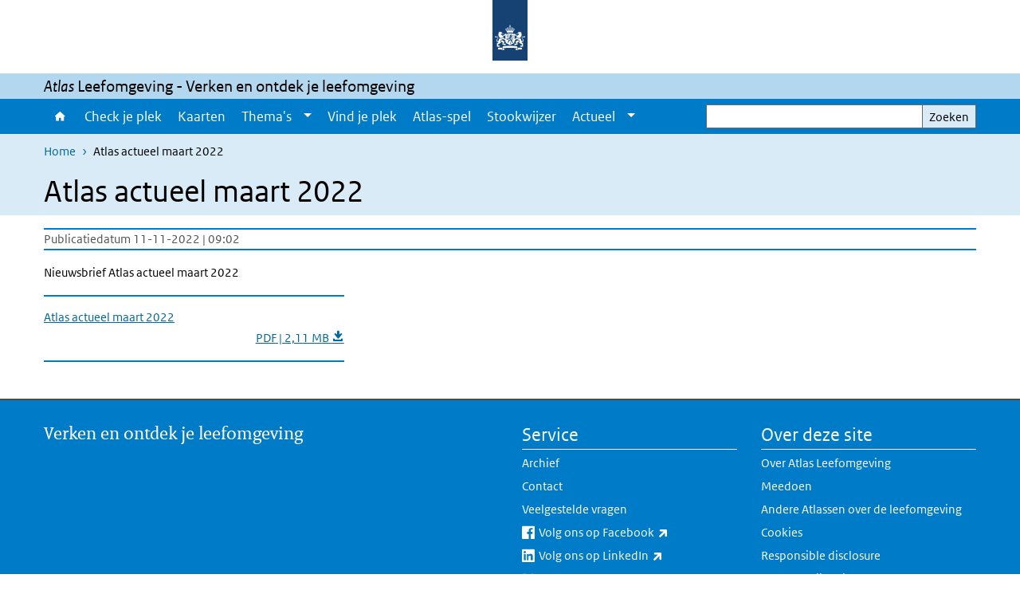

--- FILE ---
content_type: text/html; charset=UTF-8
request_url: https://www.atlasleefomgeving.nl/documenten/atlas-actueel-maart-2022
body_size: 19442
content:
<!DOCTYPE html>
<html lang="nl" dir="ltr">
  <head>
    <meta charset="utf-8" />
<link rel="apple-touch-icon" sizes="180x180" href="/themes/custom/sdv_theme/favicon_180x180.png" />
<meta name="twitter:card" content="summary_large_image" />
<meta name="msapplication-tileimage" content="/themes/custom/sdv_theme/favicon.png" />
<meta name="MobileOptimized" content="width" />
<meta name="HandheldFriendly" content="true" />
<meta name="viewport" content="width=device-width, initial-scale=1.0" />
<meta http-equiv="x-ua-compatible" content="ie=edge" />
<link rel="icon" href="/themes/custom/sdv_theme/favicon.ico" type="image/vnd.microsoft.icon" />
<link rel="alternate" hreflang="nl" href="https://www.atlasleefomgeving.nl/documenten/atlas-actueel-maart-2022" />
<link rel="canonical" href="https://www.atlasleefomgeving.nl/documenten/atlas-actueel-maart-2022" />
<link rel="shortlink" href="https://www.atlasleefomgeving.nl/media/23611" />

    <title>Atlas actueel maart 2022 | Atlas Leefomgeving</title>
    <link rel="stylesheet" media="all" href="/sites/default/files/css/css_tjTO1kzS4OhCfDMHfFvg8ArfWSkFH6cuW-VXg23brI8.css?delta=0&amp;language=nl&amp;theme=sdv_theme&amp;include=eJxNyEkKgDAMAMAPFfukktaA6WJqFlBf70XB40xmNjWBmYRq081J1aj2CLcLhsKCcRWf0BeocAY8rdPevnsZ6uEoV3JK4MaFx-xoGP8IeqnhiBkUHw5yL1k" />
<link rel="stylesheet" media="all" href="/sites/default/files/css/css_nUiu3wWhGYCSe6WQ9aoFd3YPENE4RLxiu4t4KpEmoN4.css?delta=1&amp;language=nl&amp;theme=sdv_theme&amp;include=eJxNyEkKgDAMAMAPFfukktaA6WJqFlBf70XB40xmNjWBmYRq081J1aj2CLcLhsKCcRWf0BeocAY8rdPevnsZ6uEoV3JK4MaFx-xoGP8IeqnhiBkUHw5yL1k" />
<link rel="stylesheet" media="print" href="/sites/default/files/css/css_Z8l5S9wAEiff_TtjsJi5bfp81YOfbA0qUrCapNQbaMw.css?delta=2&amp;language=nl&amp;theme=sdv_theme&amp;include=eJxNyEkKgDAMAMAPFfukktaA6WJqFlBf70XB40xmNjWBmYRq081J1aj2CLcLhsKCcRWf0BeocAY8rdPevnsZ6uEoV3JK4MaFx-xoGP8IeqnhiBkUHw5yL1k" />

    <script src="/themes/custom/bootstrap_rijkshuisstijl/js/jquery.min.js?v=3.7.1"></script>

  </head>
  <body>
  <a id="back-to-top-focus" tabindex="-1"></a>
  <nav id="skipnav" class="skipnav list-group">
    <a href="#main-title" class="sr-only sr-only-focusable list-group-item-info">Overslaan en naar de inhoud gaan</a>
    <a href="#navbar-main" class="sr-only sr-only-focusable list-group-item-info">Direct naar de hoofdnavigatie</a>
  </nav>
    <script type="text/javascript">
// <![CDATA[
(function(window, document, dataLayerName, id) {
window[dataLayerName]=window[dataLayerName]||[],window[dataLayerName].push({start:(new Date).getTime(),event:"stg.start"});var scripts=document.getElementsByTagName('script')[0],tags=document.createElement('script');
function stgCreateCookie(a,b,c){var d="";if(c){var e=new Date;e.setTime(e.getTime()+24*c*60*60*1e3),d="; expires="+e.toUTCString();f=""}document.cookie=a+"="+b+d+f+"; path=/"}
var isStgDebug=(window.location.href.match("stg_debug")||document.cookie.match("stg_debug"))&&!window.location.href.match("stg_disable_debug");stgCreateCookie("stg_debug",isStgDebug?1:"",isStgDebug?14:-1);
var qP=[];dataLayerName!=="dataLayer"&&qP.push("data_layer_name="+dataLayerName);isStgDebug&&qP.push("stg_debug");var qPString=qP.length>0?("?"+qP.join("&")):"";
tags.async=!0,tags.src="https://statistiek.rijksoverheid.nl/containers/"+id+".js"+qPString,scripts.parentNode.insertBefore(tags,scripts);
!function(a,n,i){a[n]=a[n]||{};for(var c=0;c<i.length;c++)!function(i){a[n][i]=a[n][i]||{},a[n][i].api=a[n][i].api||function(){var a=[].slice.call(arguments,0);"string"==typeof a[0]&&window[dataLayerName].push({event:n+"."+i+":"+a[0],parameters:[].slice.call(arguments,1)})}}(i[c])}(window,"ppms",["tm","cm"])
})(window, document, 'dataLayer', 'd492f144-64b3-4b9a-a2f1-e5dff49332eb');
// ]]>
</script><noscript><iframe src="https://statistiek.rijksoverheid.nl/containers/d492f144-64b3-4b9a-a2f1-e5dff49332eb/noscript.html" title="Piwik PRO embed snippet" height="0" width="0" style="display:none;visibility:hidden" aria-hidden="true"></iframe></noscript>
      <div class="dialog-off-canvas-main-canvas" data-off-canvas-main-canvas>
    

<div class="layout-container">

  
          

<header id="header" class="header   ">
  <div class="logo">
          <a href="/">        <img src="/themes/custom/sdv_theme/logo.svg" width="44" height="77" alt="Rijksoverheid logo | naar de homepage van Atlas Leefomgeving" class="logo-image" />
      </a>        <span class="wordmark">
      <span class="sender "></span>
      <span class="secondary-sender "></span>
    </span>
  </div>
  </header>
  
  <div class="navbar-topnav">
    <div class="container">
      <div class="topnavwrapper">
        
        
      </div>
    </div>
  </div>

                    <div class="navbar-titlebar">
          <div class="container">
            <em>Atlas</em>&nbsp;Leefomgeving - Verken en ontdek je leefomgeving 
          </div>
        </div>
      
      <div class="parentnav">
        <div class="navspan">
          <nav class="navbar-nav navbar-expand-lg navbar-full navbar-branded navbar-border" id="navbar-main">
            <div class="container">

              <div class="buttons">
                <button class="navbar-toggler icon-menu" id="menuButton" type="button" data-toggle="collapse" data-target="#navbarResponsive" aria-controls="navbarResponsive" aria-expanded="false">Menu
                </button>

                                <div class="collapse d-lg-flex clearfix" id="navbarResponsive">
                                

                          <ul class="navbar-nav use-dropdown">
        
                    <li class="nav-item">
                                                <a href="/home" class="icon-home nav-item nav-link" data-drupal-visually-hidden-label="1" data-drupal-link-system-path="node/17941">Home</a>
            </li>
                <li class="nav-item">
                              <a href="/check-je-plek" class="nav-item nav-link" data-drupal-link-system-path="node/17231">Check je plek</a>
            </li>
                <li class="nav-item">
                              <a href="/kaarten" class="nav-item nav-link" data-drupal-link-system-path="node/29401">Kaarten</a>
            </li>
                <li class="nav-item expanded dropdown">
                      
        <a href="/thema" class="nav-link dropdown--toggle">Thema&#039;s</a>

                              <button class="btn dropdown-toggle dropdown-toggle-split showsubnav-button" data-target="#" data-toggle="dropdown" aria-haspopup="true" aria-expanded="false" aria-label="Show submenu">
            <span class="d-none">Thema&#039;s</span>
          </button>
                                      <ul class="dropdown-menu">
                      <li>
          <a href="/thema/energietransitie" class="dropdown-item">Energietransitie</a>
        </li>
                      <li>
          <a href="/thema/eropuit" class="dropdown-item">Eropuit</a>
        </li>
                      <li>
          <a href="/thema/geluid-in-je-omgeving" class="dropdown-item">Geluid in je omgeving</a>
        </li>
                      <li>
          <a href="/thema/groen-en-water" class="dropdown-item">Groen en water</a>
        </li>
                      <li>
          <a href="/thema/klimaatverandering" class="dropdown-item">Klimaatverandering</a>
        </li>
                      <li>
          <a href="/thema/schone-lucht" class="dropdown-item">Schone lucht</a>
        </li>
                      <li>
          <a href="/thema/prettig-wonen" class="dropdown-item">Prettig wonen</a>
        </li>
                      <li>
          <a href="/thema/veilige-omgeving" class="dropdown-item">Veilige omgeving</a>
        </li>
          </ul>
  
                              </li>
                <li class="nav-item">
                              <a href="https://www.atlasleefomgeving.nl/vind-je-plek" class="nav-item nav-link">Vind je plek</a>
            </li>
                <li class="nav-item">
                              <a href="/spel" class="nav-item nav-link" data-drupal-link-system-path="node/30611">Atlas-spel</a>
            </li>
                <li class="nav-item">
                              <a href="/stookwijzer" class="nav-item nav-link" data-drupal-link-system-path="node/29031">Stookwijzer</a>
            </li>
                <li class="nav-item expanded dropdown">
                      
        <a href="/nieuws" class="nav-link dropdown--toggle">Actueel</a>

                              <button class="btn dropdown-toggle dropdown-toggle-split showsubnav-button" data-target="#" data-toggle="dropdown" aria-haspopup="true" aria-expanded="false" aria-label="Show submenu">
            <span class="d-none">Actueel</span>
          </button>
                                      <ul class="dropdown-menu">
                      <li>
          <a href="/nieuws" class="dropdown-item">Nieuws</a>
        </li>
                      <li>
          <a href="/nieuwsbrieven" class="dropdown-item">Nieuwsbrieven</a>
        </li>
                      <li>
          <a href="/volg-een-atlas-workshop" class="dropdown-item">Workshops</a>
        </li>
          </ul>
  
                              </li>
        </ul>
  



  

  

                  
                </div>
                
                                <button class="navbar-toggler navbar-toggler-right auto-sm icon-zoek collapsed" id="searchButton" type="button" data-toggle="collapse" data-target="#searchformResponsive" aria-controls="searchformResponsive" aria-expanded="false"><span class="sr-only">Zoekveld</span>
                </button>
                
                <div class="collapse d-lg-flex clearfix" id="searchformResponsive">
                                      <div class="nav-search">
            <form action="/zoeken" method="get" id="views-exposed-form-zoekresultaten-page-search-dummy" accept-charset="UTF-8" novalidate>
  <div class="form-inline">
  
<div class="js-form-item js-form-type-search form-type-search js-form-item-search form-item-search">
      <label for="edit-search">Zoeken</label>
        <div class="search-wrapper">
  <input data-drupal-selector="edit-search" type="search" id="edit-search" name="search" value="" size="30" maxlength="128" class="form-search form-control">
</div>

        </div>
<div data-drupal-selector="edit-actions" class="form-actions js-form-wrapper form-group" id="edit-actions">
<button data-drupal-selector="edit-submit-zoekresultaten" type="submit" id="edit-submit-zoekresultaten" class="button js-form-submit form-submit btn btn-primary">Zoeken</button>
</div>

</div>

</form>

  
  </div>

                                  </div>

              </div>

            </div>
          </nav>
        </div>

    
                <nav  class="navbar-nav navbar-branded-light">
        <div class="container">
                                  <ul class="breadcrumb ">
      <li class="breadcrumb-item">
              <a href="/">Home</a>
          </li>
      <li class="breadcrumb-item">
              Atlas actueel maart 2022
          </li>
  </ul>

  
  
        
                   <a id="main-title" tabindex="-1"></a>                                              <h1>Atlas actueel maart 2022</h1>
                  
        
        </div>
      </nav>
      
      
        <div data-drupal-messages-fallback class="hidden"></div>

  

  

      <main role="main" class="container">

      
      <div class="layout-local row">
              
  
      </div>

      <div class="layout-content">
                    <div class="row">

  <div class="col-lg-12">
    <div class="downloads-wrapper media-document container">

            <div class="content-dates">
        <span class="content-date-created">Publicatiedatum 11-11-2022 | 09:02</span>
      </div>
      
                <div class="description">
    <p>Nieuwsbrief&nbsp;Atlas actueel maart 2022</p>

  </div>

      
      <ul class="card-columns">
              <li class="card card-nobg">
  <hr class="top">
  <div class="document">
  
  <a href="https://www.atlasleefomgeving.nl/sites/default/files/2022-11/Atlas%20actueel%20maart%202022.pdf"  class="file file--mime-application-pdf file--application-pdf" download="Atlas actueel maart 2022.pdf">
    <span class="file-name">Atlas actueel maart 2022</span>
        <span class="file-subtitle">PDF | 2,11 MB </span>
      </a>



  </div>
  <hr class="bottom">
</li>

            </ul>

      <div class="subdocument mt-3">
              
            </div>

      
    </div>
  </div>

  

</div>

  
  
      </div>
      
          </main>
  
      <footer class="footer bg-brand">
  <div class="container">
    <div class="row">
            <div class="col-sm-6 payoff">
        <div class="footer-left"><p>Verken en ontdek je leefomgeving</p></div>
      </div>
      
                    <div class="col-sm-3">
<div aria-labelledby="block-voet-menu" id="block-voet" class="block block-menu navigation menu--footer">
      
  <h2 id="block-voet-menu">Service</h2>
  

        
              <ul class="navbar-nav">
                    <li class="nav-item">
                                        <a href="/archief"  class="nav-link">Archief</a>
              </li>
                <li class="nav-item">
                                        <a href="/contact"  class="nav-link">Contact</a>
              </li>
                <li class="nav-item">
                                        <a href="/veelgestelde-vragen"  class="nav-link">Veelgestelde vragen</a>
              </li>
                <li class="nav-item">
                                        <a href="https://www.facebook.com/atlasleefomgeving.ALO"  class="nav-link">Volg ons op Facebook</a>
              </li>
                <li class="nav-item">
                                        <a href="https://www.linkedin.com/groups/3782246/"  class="nav-link">Volg ons op LinkedIn</a>
              </li>
                <li class="nav-item">
                                        <a href="https://twitter.com/AtlasLO"  class="nav-link">Volg ons op X </a>
              </li>
                <li class="nav-item">
                                        <a href="https://bsky.app/profile/atlaslo.bsky.social"  class="nav-link">Volg ons op Bluesky</a>
              </li>
        </ul>
  


  </div>
</div>
<div class="col-sm-3">
<div aria-labelledby="block-footer2-menu" id="block-footer2" class="block block-menu navigation menu--footer-2">
      
  <h2 id="block-footer2-menu">Over deze site</h2>
  

        
              <ul class="navbar-nav">
                    <li class="nav-item">
                                        <a href="/over-atlas-leefomgeving"  class="nav-link">Over Atlas Leefomgeving</a>
              </li>
                <li class="nav-item">
                                        <a href="/meedoen"  class="nav-link">Meedoen</a>
              </li>
                <li class="nav-item">
                                        <a href="/andere-atlassen"  title="Andere Atlassen over de leefomgeving" class="nav-link">Andere Atlassen over de leefomgeving</a>
              </li>
                <li class="nav-item">
                                        <a href="/cookies"  class="nav-link">Cookies</a>
              </li>
                <li class="nav-item">
                                        <a href="/responsible-disclosure"  class="nav-link">Responsible disclosure</a>
              </li>
                <li class="nav-item">
                                        <a href="/toegankelijkheid"  class="nav-link">Toegankelijkheid</a>
              </li>
                <li class="nav-item">
                                        <a href="/privacy-en-proclaimer"  class="nav-link">Privacy &amp; proclaimer</a>
              </li>
                <li class="nav-item">
                                        <a href="/colofon"  class="nav-link">Colofon</a>
              </li>
        </ul>
  


  </div>
</div>

  
          </div>
  </div>
</footer>
  
    </div>   
</div>
  </div>

    
    <script type="application/json" data-drupal-selector="drupal-settings-json">{"path":{"baseUrl":"\/","pathPrefix":"","currentPath":"media\/23611","currentPathIsAdmin":false,"isFront":false,"currentLanguage":"nl"},"pluralDelimiter":"\u0003","suppressDeprecationErrors":true,"ajaxPageState":{"libraries":"eJx1ikEOwzAIBD9kxU-yIEEpMdiWgajt61tVvvY2M7vYu5tPGGXyVe0RbOZ8SYZ3TEr4bz6lI0iipwu3mo8ZA2Rbmuy4CzLu7FT2MO-alyZjHUJF6QSlFhnBvnFItFpmaF7IjT3Zy5z0d_kAgdNDeQ","theme":"sdv_theme","theme_token":null},"ajaxTrustedUrl":{"\/zoeken":true},"sdv_ckeditor":{"headings":[{"model":"htmlDivBgBrandLightest","view":{"name":"div","classes":"bg-brand-lightest blockPadding"},"priority":"normal"},{"model":"spanCTA","view":{"name":"span","classes":"cta-button"},"priority":"low"},{"model":"spanCTAAlternative","view":{"name":"span","classes":"cta-button cta-button-alt"},"priority":"high"},{"model":"spanCTAAlternative2","view":{"name":"span","classes":"cta-button cta-button-alt-2"},"priority":"high"},{"model":"htmlPre","view":{"name":"pre","classes":""},"priority":"normal"},{"model":"spanAlignCenter","view":{"name":"span","classes":"text-align-center w100"},"priority":"normal"},{"model":"spanAlignRight","view":{"name":"span","classes":"text-align-right w100"},"priority":"normal"}]},"splunkRum":{"enabled":true,"realm":"eu0","accessToken":"yzJiuhjZ3aU0pZza0xq-aA","applicationName":"rivmweb","deploymentEnvironment":"rivmweb-acc"},"data":{"extlink":{"extTarget":false,"extTargetAppendNewWindowLabel":"(opent in een nieuw venster)","extTargetNoOverride":false,"extNofollow":false,"extTitleNoOverride":false,"extNoreferrer":false,"extFollowNoOverride":false,"extClass":"ext","extLabel":"(externe link)","extImgClass":false,"extSubdomains":false,"extExclude":"(test\\.sdv\\.rivm\\.nl)|(sdv\\.docker\\.localhost)|(rivmweb\\.lndo\\.site)","extInclude":"mailing\\?cid=[0-9]+\\\u0026mid=[0-9]+","extCssExclude":"","extCssInclude":"","extCssExplicit":"","extAlert":false,"extAlertText":"This link will take you to an external web site. We are not responsible for their content.","extHideIcons":false,"mailtoClass":"0","telClass":"tel","mailtoLabel":"(link stuurt een e-mail)","telLabel":"(link is een telefoonnummer)","extUseFontAwesome":true,"extIconPlacement":"append","extPreventOrphan":false,"extFaLinkClasses":"ext","extFaMailtoClasses":"fa fa-envelope-o","extAdditionalLinkClasses":"","extAdditionalMailtoClasses":"","extAdditionalTelClasses":"","extFaTelClasses":"fa fa-phone","whitelistedDomains":[],"extExcludeNoreferrer":""}},"user":{"uid":0,"permissionsHash":"a85af1e104c2cfce1d1db2827871c4914d23ffaabd87d723ed256d8920a049da"}}</script>
<script src="/sites/default/files/js/js_6SO2z2dKICMPDHFK_r8LKcdpuRX84UmUhLFNslHsYX8.js?scope=footer&amp;delta=0&amp;language=nl&amp;theme=sdv_theme&amp;include=eJwtx8ENwCAIAMCFTBnJiJoWRTECTcfvx98dipjaTitual0fJ1WjxnCzYOJQP2OaHcr2lfg6DVreiISZrMbsajLgNOhinz1uH3BIk-wHo0Ep7w"></script>
<script src="https://cdn.signalfx.com/o11y-gdi-rum/latest/splunk-otel-web.js "></script>
<script src="/sites/default/files/js/js_RFgM7r7N6-sirdtev-2gnw5pjiCqz-dJw7xsiKJDIQs.js?scope=footer&amp;delta=2&amp;language=nl&amp;theme=sdv_theme&amp;include=eJwtx8ENwCAIAMCFTBnJiJoWRTECTcfvx98dipjaTitual0fJ1WjxnCzYOJQP2OaHcr2lfg6DVreiISZrMbsajLgNOhinz1uH3BIk-wHo0Ep7w"></script>

  </body>
</html>
